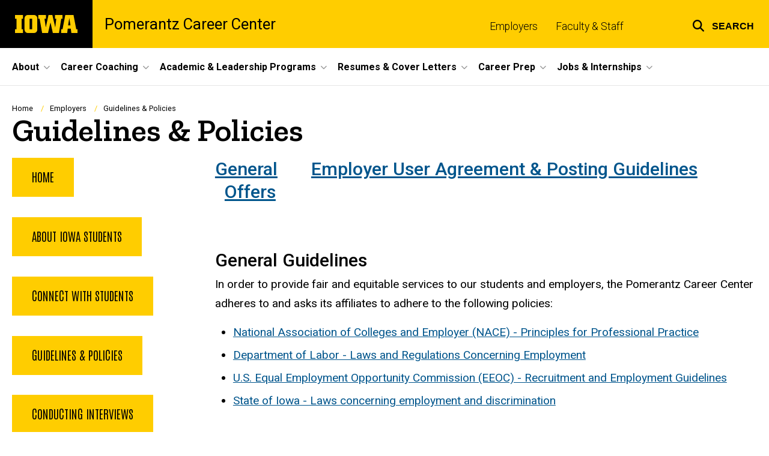

--- FILE ---
content_type: text/html; charset=UTF-8
request_url: https://careers.uiowa.edu/employers/guidelines-policies
body_size: 25290
content:

<!DOCTYPE html>
<html lang="en" dir="ltr" prefix="og: https://ogp.me/ns#" class="no-js">
  <head>
    <meta charset="utf-8" />
<link rel="preconnect" href="https://fonts.googleapis.com" />
<link rel="preconnect" href="https://fonts.googleapis.com" crossorigin="anonymous" />
<noscript><style>form.antibot * :not(.antibot-message) { display: none !important; }</style>
</noscript><script async src="https://www.googletagmanager.com/gtag/js?id=G-S87Q7LL4C6"></script>
<script>window.dataLayer = window.dataLayer || [];function gtag(){dataLayer.push(arguments)};gtag("js", new Date());gtag("set", "developer_id.dMDhkMT", true);gtag("config", "G-S87Q7LL4C6", {"groups":"default","page_placeholder":"PLACEHOLDER_page_location","allow_ad_personalization_signals":false});</script>
<meta name="description" content="Review recruiting policies and posting guidelines for employers partnering with the University of Iowa." />
<meta name="robots" content="index, follow" />
<link rel="canonical" href="https://careers.uiowa.edu/employers/guidelines-policies" />
<link rel="shortlink" href="https://careers.uiowa.edu/node/1271" />
<meta name="referrer" content="no-referrer-when-downgrade" />
<link rel="icon" href="/profiles/custom/sitenow/assets/favicon.ico" />
<link rel="mask-icon" href="/profiles/custom/sitenow/assets/safari-pinned-tab.svg" />
<link rel="icon" sizes="16x16" href="/profiles/custom/sitenow/assets/favicon-16x16.png" />
<link rel="icon" sizes="32x32" href="/profiles/custom/sitenow/assets/favicon-32x32.png" />
<link rel="icon" sizes="96x96" href="/profiles/custom/sitenow/assets/favicon-96x96.png" />
<link rel="icon" sizes="192x192" href="/profiles/custom/sitenow/assets/android-chrome-192x192.png" />
<link rel="apple-touch-icon" href="/profiles/custom/sitenow/assets/apple-touch-icon-60x60.png" />
<link rel="apple-touch-icon" sizes="72x72" href="/profiles/custom/sitenow/assets/apple-touch-icon-72x72.png" />
<link rel="apple-touch-icon" sizes="76x76" href="/profiles/custom/sitenow/assets/apple-touch-icon-76x76.png" />
<link rel="apple-touch-icon" sizes="114x114" href="/profiles/custom/sitenow/assets/apple-touch-icon-114x114.png" />
<link rel="apple-touch-icon" sizes="120x120" href="/profiles/custom/sitenow/assets/apple-touch-icon-120x120.png" />
<link rel="apple-touch-icon" sizes="144x144" href="/profiles/custom/sitenow/assets/apple-touch-icon-144x144.png" />
<link rel="apple-touch-icon" sizes="152x152" href="/profiles/custom/sitenow/assets/apple-touch-icon-152x152.png" />
<link rel="apple-touch-icon" sizes="180x180" href="/profiles/custom/sitenow/assets/apple-touch-icon-180x180.png" />
<link rel="apple-touch-icon-precomposed" sizes="180x180" href="/profiles/custom/sitenow/assets/apple-touch-icon-precomposed.png" />
<meta property="og:site_name" content="Pomerantz Career Center - The University of Iowa" />
<meta property="og:url" content="https://careers.uiowa.edu/employers/guidelines-policies" />
<meta property="og:title" content="Guidelines &amp; Policies" />
<meta property="og:description" content="Review recruiting policies and posting guidelines for employers partnering with the University of Iowa." />
<meta name="twitter:card" content="summary_large_image" />
<meta name="twitter:description" content="Review recruiting policies and posting guidelines for employers partnering with the University of Iowa." />
<meta name="twitter:title" content="Guidelines &amp; Policies" />
<meta name="theme-color" content="#000000" />
<link rel="manifest" href="/profiles/custom/sitenow/assets/site.webmanifest" crossorigin="use-credentials" />
<meta name="apple-mobile-web-app-status-bar-style" content="black" />
<meta http-equiv="x-ua-compatible" content="IE=edge" /><script type="text/javascript">(window.NREUM||(NREUM={})).init={ajax:{deny_list:["bam.nr-data.net"]},feature_flags:["soft_nav"]};(window.NREUM||(NREUM={})).loader_config={licenseKey:"402a1762a7",applicationID:"493818079",browserID:"532013054"};;/*! For license information please see nr-loader-rum-1.308.0.min.js.LICENSE.txt */
(()=>{var e,t,r={163:(e,t,r)=>{"use strict";r.d(t,{j:()=>E});var n=r(384),i=r(1741);var a=r(2555);r(860).K7.genericEvents;const s="experimental.resources",o="register",c=e=>{if(!e||"string"!=typeof e)return!1;try{document.createDocumentFragment().querySelector(e)}catch{return!1}return!0};var d=r(2614),u=r(944),l=r(8122);const f="[data-nr-mask]",g=e=>(0,l.a)(e,(()=>{const e={feature_flags:[],experimental:{allow_registered_children:!1,resources:!1},mask_selector:"*",block_selector:"[data-nr-block]",mask_input_options:{color:!1,date:!1,"datetime-local":!1,email:!1,month:!1,number:!1,range:!1,search:!1,tel:!1,text:!1,time:!1,url:!1,week:!1,textarea:!1,select:!1,password:!0}};return{ajax:{deny_list:void 0,block_internal:!0,enabled:!0,autoStart:!0},api:{get allow_registered_children(){return e.feature_flags.includes(o)||e.experimental.allow_registered_children},set allow_registered_children(t){e.experimental.allow_registered_children=t},duplicate_registered_data:!1},browser_consent_mode:{enabled:!1},distributed_tracing:{enabled:void 0,exclude_newrelic_header:void 0,cors_use_newrelic_header:void 0,cors_use_tracecontext_headers:void 0,allowed_origins:void 0},get feature_flags(){return e.feature_flags},set feature_flags(t){e.feature_flags=t},generic_events:{enabled:!0,autoStart:!0},harvest:{interval:30},jserrors:{enabled:!0,autoStart:!0},logging:{enabled:!0,autoStart:!0},metrics:{enabled:!0,autoStart:!0},obfuscate:void 0,page_action:{enabled:!0},page_view_event:{enabled:!0,autoStart:!0},page_view_timing:{enabled:!0,autoStart:!0},performance:{capture_marks:!1,capture_measures:!1,capture_detail:!0,resources:{get enabled(){return e.feature_flags.includes(s)||e.experimental.resources},set enabled(t){e.experimental.resources=t},asset_types:[],first_party_domains:[],ignore_newrelic:!0}},privacy:{cookies_enabled:!0},proxy:{assets:void 0,beacon:void 0},session:{expiresMs:d.wk,inactiveMs:d.BB},session_replay:{autoStart:!0,enabled:!1,preload:!1,sampling_rate:10,error_sampling_rate:100,collect_fonts:!1,inline_images:!1,fix_stylesheets:!0,mask_all_inputs:!0,get mask_text_selector(){return e.mask_selector},set mask_text_selector(t){c(t)?e.mask_selector="".concat(t,",").concat(f):""===t||null===t?e.mask_selector=f:(0,u.R)(5,t)},get block_class(){return"nr-block"},get ignore_class(){return"nr-ignore"},get mask_text_class(){return"nr-mask"},get block_selector(){return e.block_selector},set block_selector(t){c(t)?e.block_selector+=",".concat(t):""!==t&&(0,u.R)(6,t)},get mask_input_options(){return e.mask_input_options},set mask_input_options(t){t&&"object"==typeof t?e.mask_input_options={...t,password:!0}:(0,u.R)(7,t)}},session_trace:{enabled:!0,autoStart:!0},soft_navigations:{enabled:!0,autoStart:!0},spa:{enabled:!0,autoStart:!0},ssl:void 0,user_actions:{enabled:!0,elementAttributes:["id","className","tagName","type"]}}})());var p=r(6154),m=r(9324);let h=0;const v={buildEnv:m.F3,distMethod:m.Xs,version:m.xv,originTime:p.WN},b={consented:!1},y={appMetadata:{},get consented(){return this.session?.state?.consent||b.consented},set consented(e){b.consented=e},customTransaction:void 0,denyList:void 0,disabled:!1,harvester:void 0,isolatedBacklog:!1,isRecording:!1,loaderType:void 0,maxBytes:3e4,obfuscator:void 0,onerror:void 0,ptid:void 0,releaseIds:{},session:void 0,timeKeeper:void 0,registeredEntities:[],jsAttributesMetadata:{bytes:0},get harvestCount(){return++h}},_=e=>{const t=(0,l.a)(e,y),r=Object.keys(v).reduce((e,t)=>(e[t]={value:v[t],writable:!1,configurable:!0,enumerable:!0},e),{});return Object.defineProperties(t,r)};var w=r(5701);const x=e=>{const t=e.startsWith("http");e+="/",r.p=t?e:"https://"+e};var R=r(7836),k=r(3241);const A={accountID:void 0,trustKey:void 0,agentID:void 0,licenseKey:void 0,applicationID:void 0,xpid:void 0},S=e=>(0,l.a)(e,A),T=new Set;function E(e,t={},r,s){let{init:o,info:c,loader_config:d,runtime:u={},exposed:l=!0}=t;if(!c){const e=(0,n.pV)();o=e.init,c=e.info,d=e.loader_config}e.init=g(o||{}),e.loader_config=S(d||{}),c.jsAttributes??={},p.bv&&(c.jsAttributes.isWorker=!0),e.info=(0,a.D)(c);const f=e.init,m=[c.beacon,c.errorBeacon];T.has(e.agentIdentifier)||(f.proxy.assets&&(x(f.proxy.assets),m.push(f.proxy.assets)),f.proxy.beacon&&m.push(f.proxy.beacon),e.beacons=[...m],function(e){const t=(0,n.pV)();Object.getOwnPropertyNames(i.W.prototype).forEach(r=>{const n=i.W.prototype[r];if("function"!=typeof n||"constructor"===n)return;let a=t[r];e[r]&&!1!==e.exposed&&"micro-agent"!==e.runtime?.loaderType&&(t[r]=(...t)=>{const n=e[r](...t);return a?a(...t):n})})}(e),(0,n.US)("activatedFeatures",w.B)),u.denyList=[...f.ajax.deny_list||[],...f.ajax.block_internal?m:[]],u.ptid=e.agentIdentifier,u.loaderType=r,e.runtime=_(u),T.has(e.agentIdentifier)||(e.ee=R.ee.get(e.agentIdentifier),e.exposed=l,(0,k.W)({agentIdentifier:e.agentIdentifier,drained:!!w.B?.[e.agentIdentifier],type:"lifecycle",name:"initialize",feature:void 0,data:e.config})),T.add(e.agentIdentifier)}},384:(e,t,r)=>{"use strict";r.d(t,{NT:()=>s,US:()=>u,Zm:()=>o,bQ:()=>d,dV:()=>c,pV:()=>l});var n=r(6154),i=r(1863),a=r(1910);const s={beacon:"bam.nr-data.net",errorBeacon:"bam.nr-data.net"};function o(){return n.gm.NREUM||(n.gm.NREUM={}),void 0===n.gm.newrelic&&(n.gm.newrelic=n.gm.NREUM),n.gm.NREUM}function c(){let e=o();return e.o||(e.o={ST:n.gm.setTimeout,SI:n.gm.setImmediate||n.gm.setInterval,CT:n.gm.clearTimeout,XHR:n.gm.XMLHttpRequest,REQ:n.gm.Request,EV:n.gm.Event,PR:n.gm.Promise,MO:n.gm.MutationObserver,FETCH:n.gm.fetch,WS:n.gm.WebSocket},(0,a.i)(...Object.values(e.o))),e}function d(e,t){let r=o();r.initializedAgents??={},t.initializedAt={ms:(0,i.t)(),date:new Date},r.initializedAgents[e]=t}function u(e,t){o()[e]=t}function l(){return function(){let e=o();const t=e.info||{};e.info={beacon:s.beacon,errorBeacon:s.errorBeacon,...t}}(),function(){let e=o();const t=e.init||{};e.init={...t}}(),c(),function(){let e=o();const t=e.loader_config||{};e.loader_config={...t}}(),o()}},782:(e,t,r)=>{"use strict";r.d(t,{T:()=>n});const n=r(860).K7.pageViewTiming},860:(e,t,r)=>{"use strict";r.d(t,{$J:()=>u,K7:()=>c,P3:()=>d,XX:()=>i,Yy:()=>o,df:()=>a,qY:()=>n,v4:()=>s});const n="events",i="jserrors",a="browser/blobs",s="rum",o="browser/logs",c={ajax:"ajax",genericEvents:"generic_events",jserrors:i,logging:"logging",metrics:"metrics",pageAction:"page_action",pageViewEvent:"page_view_event",pageViewTiming:"page_view_timing",sessionReplay:"session_replay",sessionTrace:"session_trace",softNav:"soft_navigations",spa:"spa"},d={[c.pageViewEvent]:1,[c.pageViewTiming]:2,[c.metrics]:3,[c.jserrors]:4,[c.spa]:5,[c.ajax]:6,[c.sessionTrace]:7,[c.softNav]:8,[c.sessionReplay]:9,[c.logging]:10,[c.genericEvents]:11},u={[c.pageViewEvent]:s,[c.pageViewTiming]:n,[c.ajax]:n,[c.spa]:n,[c.softNav]:n,[c.metrics]:i,[c.jserrors]:i,[c.sessionTrace]:a,[c.sessionReplay]:a,[c.logging]:o,[c.genericEvents]:"ins"}},944:(e,t,r)=>{"use strict";r.d(t,{R:()=>i});var n=r(3241);function i(e,t){"function"==typeof console.debug&&(console.debug("New Relic Warning: https://github.com/newrelic/newrelic-browser-agent/blob/main/docs/warning-codes.md#".concat(e),t),(0,n.W)({agentIdentifier:null,drained:null,type:"data",name:"warn",feature:"warn",data:{code:e,secondary:t}}))}},1687:(e,t,r)=>{"use strict";r.d(t,{Ak:()=>d,Ze:()=>f,x3:()=>u});var n=r(3241),i=r(7836),a=r(3606),s=r(860),o=r(2646);const c={};function d(e,t){const r={staged:!1,priority:s.P3[t]||0};l(e),c[e].get(t)||c[e].set(t,r)}function u(e,t){e&&c[e]&&(c[e].get(t)&&c[e].delete(t),p(e,t,!1),c[e].size&&g(e))}function l(e){if(!e)throw new Error("agentIdentifier required");c[e]||(c[e]=new Map)}function f(e="",t="feature",r=!1){if(l(e),!e||!c[e].get(t)||r)return p(e,t);c[e].get(t).staged=!0,g(e)}function g(e){const t=Array.from(c[e]);t.every(([e,t])=>t.staged)&&(t.sort((e,t)=>e[1].priority-t[1].priority),t.forEach(([t])=>{c[e].delete(t),p(e,t)}))}function p(e,t,r=!0){const s=e?i.ee.get(e):i.ee,c=a.i.handlers;if(!s.aborted&&s.backlog&&c){if((0,n.W)({agentIdentifier:e,type:"lifecycle",name:"drain",feature:t}),r){const e=s.backlog[t],r=c[t];if(r){for(let t=0;e&&t<e.length;++t)m(e[t],r);Object.entries(r).forEach(([e,t])=>{Object.values(t||{}).forEach(t=>{t[0]?.on&&t[0]?.context()instanceof o.y&&t[0].on(e,t[1])})})}}s.isolatedBacklog||delete c[t],s.backlog[t]=null,s.emit("drain-"+t,[])}}function m(e,t){var r=e[1];Object.values(t[r]||{}).forEach(t=>{var r=e[0];if(t[0]===r){var n=t[1],i=e[3],a=e[2];n.apply(i,a)}})}},1738:(e,t,r)=>{"use strict";r.d(t,{U:()=>g,Y:()=>f});var n=r(3241),i=r(9908),a=r(1863),s=r(944),o=r(5701),c=r(3969),d=r(8362),u=r(860),l=r(4261);function f(e,t,r,a){const f=a||r;!f||f[e]&&f[e]!==d.d.prototype[e]||(f[e]=function(){(0,i.p)(c.xV,["API/"+e+"/called"],void 0,u.K7.metrics,r.ee),(0,n.W)({agentIdentifier:r.agentIdentifier,drained:!!o.B?.[r.agentIdentifier],type:"data",name:"api",feature:l.Pl+e,data:{}});try{return t.apply(this,arguments)}catch(e){(0,s.R)(23,e)}})}function g(e,t,r,n,s){const o=e.info;null===r?delete o.jsAttributes[t]:o.jsAttributes[t]=r,(s||null===r)&&(0,i.p)(l.Pl+n,[(0,a.t)(),t,r],void 0,"session",e.ee)}},1741:(e,t,r)=>{"use strict";r.d(t,{W:()=>a});var n=r(944),i=r(4261);class a{#e(e,...t){if(this[e]!==a.prototype[e])return this[e](...t);(0,n.R)(35,e)}addPageAction(e,t){return this.#e(i.hG,e,t)}register(e){return this.#e(i.eY,e)}recordCustomEvent(e,t){return this.#e(i.fF,e,t)}setPageViewName(e,t){return this.#e(i.Fw,e,t)}setCustomAttribute(e,t,r){return this.#e(i.cD,e,t,r)}noticeError(e,t){return this.#e(i.o5,e,t)}setUserId(e,t=!1){return this.#e(i.Dl,e,t)}setApplicationVersion(e){return this.#e(i.nb,e)}setErrorHandler(e){return this.#e(i.bt,e)}addRelease(e,t){return this.#e(i.k6,e,t)}log(e,t){return this.#e(i.$9,e,t)}start(){return this.#e(i.d3)}finished(e){return this.#e(i.BL,e)}recordReplay(){return this.#e(i.CH)}pauseReplay(){return this.#e(i.Tb)}addToTrace(e){return this.#e(i.U2,e)}setCurrentRouteName(e){return this.#e(i.PA,e)}interaction(e){return this.#e(i.dT,e)}wrapLogger(e,t,r){return this.#e(i.Wb,e,t,r)}measure(e,t){return this.#e(i.V1,e,t)}consent(e){return this.#e(i.Pv,e)}}},1863:(e,t,r)=>{"use strict";function n(){return Math.floor(performance.now())}r.d(t,{t:()=>n})},1910:(e,t,r)=>{"use strict";r.d(t,{i:()=>a});var n=r(944);const i=new Map;function a(...e){return e.every(e=>{if(i.has(e))return i.get(e);const t="function"==typeof e?e.toString():"",r=t.includes("[native code]"),a=t.includes("nrWrapper");return r||a||(0,n.R)(64,e?.name||t),i.set(e,r),r})}},2555:(e,t,r)=>{"use strict";r.d(t,{D:()=>o,f:()=>s});var n=r(384),i=r(8122);const a={beacon:n.NT.beacon,errorBeacon:n.NT.errorBeacon,licenseKey:void 0,applicationID:void 0,sa:void 0,queueTime:void 0,applicationTime:void 0,ttGuid:void 0,user:void 0,account:void 0,product:void 0,extra:void 0,jsAttributes:{},userAttributes:void 0,atts:void 0,transactionName:void 0,tNamePlain:void 0};function s(e){try{return!!e.licenseKey&&!!e.errorBeacon&&!!e.applicationID}catch(e){return!1}}const o=e=>(0,i.a)(e,a)},2614:(e,t,r)=>{"use strict";r.d(t,{BB:()=>s,H3:()=>n,g:()=>d,iL:()=>c,tS:()=>o,uh:()=>i,wk:()=>a});const n="NRBA",i="SESSION",a=144e5,s=18e5,o={STARTED:"session-started",PAUSE:"session-pause",RESET:"session-reset",RESUME:"session-resume",UPDATE:"session-update"},c={SAME_TAB:"same-tab",CROSS_TAB:"cross-tab"},d={OFF:0,FULL:1,ERROR:2}},2646:(e,t,r)=>{"use strict";r.d(t,{y:()=>n});class n{constructor(e){this.contextId=e}}},2843:(e,t,r)=>{"use strict";r.d(t,{G:()=>a,u:()=>i});var n=r(3878);function i(e,t=!1,r,i){(0,n.DD)("visibilitychange",function(){if(t)return void("hidden"===document.visibilityState&&e());e(document.visibilityState)},r,i)}function a(e,t,r){(0,n.sp)("pagehide",e,t,r)}},3241:(e,t,r)=>{"use strict";r.d(t,{W:()=>a});var n=r(6154);const i="newrelic";function a(e={}){try{n.gm.dispatchEvent(new CustomEvent(i,{detail:e}))}catch(e){}}},3606:(e,t,r)=>{"use strict";r.d(t,{i:()=>a});var n=r(9908);a.on=s;var i=a.handlers={};function a(e,t,r,a){s(a||n.d,i,e,t,r)}function s(e,t,r,i,a){a||(a="feature"),e||(e=n.d);var s=t[a]=t[a]||{};(s[r]=s[r]||[]).push([e,i])}},3878:(e,t,r)=>{"use strict";function n(e,t){return{capture:e,passive:!1,signal:t}}function i(e,t,r=!1,i){window.addEventListener(e,t,n(r,i))}function a(e,t,r=!1,i){document.addEventListener(e,t,n(r,i))}r.d(t,{DD:()=>a,jT:()=>n,sp:()=>i})},3969:(e,t,r)=>{"use strict";r.d(t,{TZ:()=>n,XG:()=>o,rs:()=>i,xV:()=>s,z_:()=>a});const n=r(860).K7.metrics,i="sm",a="cm",s="storeSupportabilityMetrics",o="storeEventMetrics"},4234:(e,t,r)=>{"use strict";r.d(t,{W:()=>a});var n=r(7836),i=r(1687);class a{constructor(e,t){this.agentIdentifier=e,this.ee=n.ee.get(e),this.featureName=t,this.blocked=!1}deregisterDrain(){(0,i.x3)(this.agentIdentifier,this.featureName)}}},4261:(e,t,r)=>{"use strict";r.d(t,{$9:()=>d,BL:()=>o,CH:()=>g,Dl:()=>_,Fw:()=>y,PA:()=>h,Pl:()=>n,Pv:()=>k,Tb:()=>l,U2:()=>a,V1:()=>R,Wb:()=>x,bt:()=>b,cD:()=>v,d3:()=>w,dT:()=>c,eY:()=>p,fF:()=>f,hG:()=>i,k6:()=>s,nb:()=>m,o5:()=>u});const n="api-",i="addPageAction",a="addToTrace",s="addRelease",o="finished",c="interaction",d="log",u="noticeError",l="pauseReplay",f="recordCustomEvent",g="recordReplay",p="register",m="setApplicationVersion",h="setCurrentRouteName",v="setCustomAttribute",b="setErrorHandler",y="setPageViewName",_="setUserId",w="start",x="wrapLogger",R="measure",k="consent"},5289:(e,t,r)=>{"use strict";r.d(t,{GG:()=>s,Qr:()=>c,sB:()=>o});var n=r(3878),i=r(6389);function a(){return"undefined"==typeof document||"complete"===document.readyState}function s(e,t){if(a())return e();const r=(0,i.J)(e),s=setInterval(()=>{a()&&(clearInterval(s),r())},500);(0,n.sp)("load",r,t)}function o(e){if(a())return e();(0,n.DD)("DOMContentLoaded",e)}function c(e){if(a())return e();(0,n.sp)("popstate",e)}},5607:(e,t,r)=>{"use strict";r.d(t,{W:()=>n});const n=(0,r(9566).bz)()},5701:(e,t,r)=>{"use strict";r.d(t,{B:()=>a,t:()=>s});var n=r(3241);const i=new Set,a={};function s(e,t){const r=t.agentIdentifier;a[r]??={},e&&"object"==typeof e&&(i.has(r)||(t.ee.emit("rumresp",[e]),a[r]=e,i.add(r),(0,n.W)({agentIdentifier:r,loaded:!0,drained:!0,type:"lifecycle",name:"load",feature:void 0,data:e})))}},6154:(e,t,r)=>{"use strict";r.d(t,{OF:()=>c,RI:()=>i,WN:()=>u,bv:()=>a,eN:()=>l,gm:()=>s,mw:()=>o,sb:()=>d});var n=r(1863);const i="undefined"!=typeof window&&!!window.document,a="undefined"!=typeof WorkerGlobalScope&&("undefined"!=typeof self&&self instanceof WorkerGlobalScope&&self.navigator instanceof WorkerNavigator||"undefined"!=typeof globalThis&&globalThis instanceof WorkerGlobalScope&&globalThis.navigator instanceof WorkerNavigator),s=i?window:"undefined"!=typeof WorkerGlobalScope&&("undefined"!=typeof self&&self instanceof WorkerGlobalScope&&self||"undefined"!=typeof globalThis&&globalThis instanceof WorkerGlobalScope&&globalThis),o=Boolean("hidden"===s?.document?.visibilityState),c=/iPad|iPhone|iPod/.test(s.navigator?.userAgent),d=c&&"undefined"==typeof SharedWorker,u=((()=>{const e=s.navigator?.userAgent?.match(/Firefox[/\s](\d+\.\d+)/);Array.isArray(e)&&e.length>=2&&e[1]})(),Date.now()-(0,n.t)()),l=()=>"undefined"!=typeof PerformanceNavigationTiming&&s?.performance?.getEntriesByType("navigation")?.[0]?.responseStart},6389:(e,t,r)=>{"use strict";function n(e,t=500,r={}){const n=r?.leading||!1;let i;return(...r)=>{n&&void 0===i&&(e.apply(this,r),i=setTimeout(()=>{i=clearTimeout(i)},t)),n||(clearTimeout(i),i=setTimeout(()=>{e.apply(this,r)},t))}}function i(e){let t=!1;return(...r)=>{t||(t=!0,e.apply(this,r))}}r.d(t,{J:()=>i,s:()=>n})},6630:(e,t,r)=>{"use strict";r.d(t,{T:()=>n});const n=r(860).K7.pageViewEvent},7699:(e,t,r)=>{"use strict";r.d(t,{It:()=>a,KC:()=>o,No:()=>i,qh:()=>s});var n=r(860);const i=16e3,a=1e6,s="SESSION_ERROR",o={[n.K7.logging]:!0,[n.K7.genericEvents]:!1,[n.K7.jserrors]:!1,[n.K7.ajax]:!1}},7836:(e,t,r)=>{"use strict";r.d(t,{P:()=>o,ee:()=>c});var n=r(384),i=r(8990),a=r(2646),s=r(5607);const o="nr@context:".concat(s.W),c=function e(t,r){var n={},s={},u={},l=!1;try{l=16===r.length&&d.initializedAgents?.[r]?.runtime.isolatedBacklog}catch(e){}var f={on:p,addEventListener:p,removeEventListener:function(e,t){var r=n[e];if(!r)return;for(var i=0;i<r.length;i++)r[i]===t&&r.splice(i,1)},emit:function(e,r,n,i,a){!1!==a&&(a=!0);if(c.aborted&&!i)return;t&&a&&t.emit(e,r,n);var o=g(n);m(e).forEach(e=>{e.apply(o,r)});var d=v()[s[e]];d&&d.push([f,e,r,o]);return o},get:h,listeners:m,context:g,buffer:function(e,t){const r=v();if(t=t||"feature",f.aborted)return;Object.entries(e||{}).forEach(([e,n])=>{s[n]=t,t in r||(r[t]=[])})},abort:function(){f._aborted=!0,Object.keys(f.backlog).forEach(e=>{delete f.backlog[e]})},isBuffering:function(e){return!!v()[s[e]]},debugId:r,backlog:l?{}:t&&"object"==typeof t.backlog?t.backlog:{},isolatedBacklog:l};return Object.defineProperty(f,"aborted",{get:()=>{let e=f._aborted||!1;return e||(t&&(e=t.aborted),e)}}),f;function g(e){return e&&e instanceof a.y?e:e?(0,i.I)(e,o,()=>new a.y(o)):new a.y(o)}function p(e,t){n[e]=m(e).concat(t)}function m(e){return n[e]||[]}function h(t){return u[t]=u[t]||e(f,t)}function v(){return f.backlog}}(void 0,"globalEE"),d=(0,n.Zm)();d.ee||(d.ee=c)},8122:(e,t,r)=>{"use strict";r.d(t,{a:()=>i});var n=r(944);function i(e,t){try{if(!e||"object"!=typeof e)return(0,n.R)(3);if(!t||"object"!=typeof t)return(0,n.R)(4);const r=Object.create(Object.getPrototypeOf(t),Object.getOwnPropertyDescriptors(t)),a=0===Object.keys(r).length?e:r;for(let s in a)if(void 0!==e[s])try{if(null===e[s]){r[s]=null;continue}Array.isArray(e[s])&&Array.isArray(t[s])?r[s]=Array.from(new Set([...e[s],...t[s]])):"object"==typeof e[s]&&"object"==typeof t[s]?r[s]=i(e[s],t[s]):r[s]=e[s]}catch(e){r[s]||(0,n.R)(1,e)}return r}catch(e){(0,n.R)(2,e)}}},8362:(e,t,r)=>{"use strict";r.d(t,{d:()=>a});var n=r(9566),i=r(1741);class a extends i.W{agentIdentifier=(0,n.LA)(16)}},8374:(e,t,r)=>{r.nc=(()=>{try{return document?.currentScript?.nonce}catch(e){}return""})()},8990:(e,t,r)=>{"use strict";r.d(t,{I:()=>i});var n=Object.prototype.hasOwnProperty;function i(e,t,r){if(n.call(e,t))return e[t];var i=r();if(Object.defineProperty&&Object.keys)try{return Object.defineProperty(e,t,{value:i,writable:!0,enumerable:!1}),i}catch(e){}return e[t]=i,i}},9324:(e,t,r)=>{"use strict";r.d(t,{F3:()=>i,Xs:()=>a,xv:()=>n});const n="1.308.0",i="PROD",a="CDN"},9566:(e,t,r)=>{"use strict";r.d(t,{LA:()=>o,bz:()=>s});var n=r(6154);const i="xxxxxxxx-xxxx-4xxx-yxxx-xxxxxxxxxxxx";function a(e,t){return e?15&e[t]:16*Math.random()|0}function s(){const e=n.gm?.crypto||n.gm?.msCrypto;let t,r=0;return e&&e.getRandomValues&&(t=e.getRandomValues(new Uint8Array(30))),i.split("").map(e=>"x"===e?a(t,r++).toString(16):"y"===e?(3&a()|8).toString(16):e).join("")}function o(e){const t=n.gm?.crypto||n.gm?.msCrypto;let r,i=0;t&&t.getRandomValues&&(r=t.getRandomValues(new Uint8Array(e)));const s=[];for(var o=0;o<e;o++)s.push(a(r,i++).toString(16));return s.join("")}},9908:(e,t,r)=>{"use strict";r.d(t,{d:()=>n,p:()=>i});var n=r(7836).ee.get("handle");function i(e,t,r,i,a){a?(a.buffer([e],i),a.emit(e,t,r)):(n.buffer([e],i),n.emit(e,t,r))}}},n={};function i(e){var t=n[e];if(void 0!==t)return t.exports;var a=n[e]={exports:{}};return r[e](a,a.exports,i),a.exports}i.m=r,i.d=(e,t)=>{for(var r in t)i.o(t,r)&&!i.o(e,r)&&Object.defineProperty(e,r,{enumerable:!0,get:t[r]})},i.f={},i.e=e=>Promise.all(Object.keys(i.f).reduce((t,r)=>(i.f[r](e,t),t),[])),i.u=e=>"nr-rum-1.308.0.min.js",i.o=(e,t)=>Object.prototype.hasOwnProperty.call(e,t),e={},t="NRBA-1.308.0.PROD:",i.l=(r,n,a,s)=>{if(e[r])e[r].push(n);else{var o,c;if(void 0!==a)for(var d=document.getElementsByTagName("script"),u=0;u<d.length;u++){var l=d[u];if(l.getAttribute("src")==r||l.getAttribute("data-webpack")==t+a){o=l;break}}if(!o){c=!0;var f={296:"sha512-+MIMDsOcckGXa1EdWHqFNv7P+JUkd5kQwCBr3KE6uCvnsBNUrdSt4a/3/L4j4TxtnaMNjHpza2/erNQbpacJQA=="};(o=document.createElement("script")).charset="utf-8",i.nc&&o.setAttribute("nonce",i.nc),o.setAttribute("data-webpack",t+a),o.src=r,0!==o.src.indexOf(window.location.origin+"/")&&(o.crossOrigin="anonymous"),f[s]&&(o.integrity=f[s])}e[r]=[n];var g=(t,n)=>{o.onerror=o.onload=null,clearTimeout(p);var i=e[r];if(delete e[r],o.parentNode&&o.parentNode.removeChild(o),i&&i.forEach(e=>e(n)),t)return t(n)},p=setTimeout(g.bind(null,void 0,{type:"timeout",target:o}),12e4);o.onerror=g.bind(null,o.onerror),o.onload=g.bind(null,o.onload),c&&document.head.appendChild(o)}},i.r=e=>{"undefined"!=typeof Symbol&&Symbol.toStringTag&&Object.defineProperty(e,Symbol.toStringTag,{value:"Module"}),Object.defineProperty(e,"__esModule",{value:!0})},i.p="https://js-agent.newrelic.com/",(()=>{var e={374:0,840:0};i.f.j=(t,r)=>{var n=i.o(e,t)?e[t]:void 0;if(0!==n)if(n)r.push(n[2]);else{var a=new Promise((r,i)=>n=e[t]=[r,i]);r.push(n[2]=a);var s=i.p+i.u(t),o=new Error;i.l(s,r=>{if(i.o(e,t)&&(0!==(n=e[t])&&(e[t]=void 0),n)){var a=r&&("load"===r.type?"missing":r.type),s=r&&r.target&&r.target.src;o.message="Loading chunk "+t+" failed: ("+a+": "+s+")",o.name="ChunkLoadError",o.type=a,o.request=s,n[1](o)}},"chunk-"+t,t)}};var t=(t,r)=>{var n,a,[s,o,c]=r,d=0;if(s.some(t=>0!==e[t])){for(n in o)i.o(o,n)&&(i.m[n]=o[n]);if(c)c(i)}for(t&&t(r);d<s.length;d++)a=s[d],i.o(e,a)&&e[a]&&e[a][0](),e[a]=0},r=self["webpackChunk:NRBA-1.308.0.PROD"]=self["webpackChunk:NRBA-1.308.0.PROD"]||[];r.forEach(t.bind(null,0)),r.push=t.bind(null,r.push.bind(r))})(),(()=>{"use strict";i(8374);var e=i(8362),t=i(860);const r=Object.values(t.K7);var n=i(163);var a=i(9908),s=i(1863),o=i(4261),c=i(1738);var d=i(1687),u=i(4234),l=i(5289),f=i(6154),g=i(944),p=i(384);const m=e=>f.RI&&!0===e?.privacy.cookies_enabled;function h(e){return!!(0,p.dV)().o.MO&&m(e)&&!0===e?.session_trace.enabled}var v=i(6389),b=i(7699);class y extends u.W{constructor(e,t){super(e.agentIdentifier,t),this.agentRef=e,this.abortHandler=void 0,this.featAggregate=void 0,this.loadedSuccessfully=void 0,this.onAggregateImported=new Promise(e=>{this.loadedSuccessfully=e}),this.deferred=Promise.resolve(),!1===e.init[this.featureName].autoStart?this.deferred=new Promise((t,r)=>{this.ee.on("manual-start-all",(0,v.J)(()=>{(0,d.Ak)(e.agentIdentifier,this.featureName),t()}))}):(0,d.Ak)(e.agentIdentifier,t)}importAggregator(e,t,r={}){if(this.featAggregate)return;const n=async()=>{let n;await this.deferred;try{if(m(e.init)){const{setupAgentSession:t}=await i.e(296).then(i.bind(i,3305));n=t(e)}}catch(e){(0,g.R)(20,e),this.ee.emit("internal-error",[e]),(0,a.p)(b.qh,[e],void 0,this.featureName,this.ee)}try{if(!this.#t(this.featureName,n,e.init))return(0,d.Ze)(this.agentIdentifier,this.featureName),void this.loadedSuccessfully(!1);const{Aggregate:i}=await t();this.featAggregate=new i(e,r),e.runtime.harvester.initializedAggregates.push(this.featAggregate),this.loadedSuccessfully(!0)}catch(e){(0,g.R)(34,e),this.abortHandler?.(),(0,d.Ze)(this.agentIdentifier,this.featureName,!0),this.loadedSuccessfully(!1),this.ee&&this.ee.abort()}};f.RI?(0,l.GG)(()=>n(),!0):n()}#t(e,r,n){if(this.blocked)return!1;switch(e){case t.K7.sessionReplay:return h(n)&&!!r;case t.K7.sessionTrace:return!!r;default:return!0}}}var _=i(6630),w=i(2614),x=i(3241);class R extends y{static featureName=_.T;constructor(e){var t;super(e,_.T),this.setupInspectionEvents(e.agentIdentifier),t=e,(0,c.Y)(o.Fw,function(e,r){"string"==typeof e&&("/"!==e.charAt(0)&&(e="/"+e),t.runtime.customTransaction=(r||"http://custom.transaction")+e,(0,a.p)(o.Pl+o.Fw,[(0,s.t)()],void 0,void 0,t.ee))},t),this.importAggregator(e,()=>i.e(296).then(i.bind(i,3943)))}setupInspectionEvents(e){const t=(t,r)=>{t&&(0,x.W)({agentIdentifier:e,timeStamp:t.timeStamp,loaded:"complete"===t.target.readyState,type:"window",name:r,data:t.target.location+""})};(0,l.sB)(e=>{t(e,"DOMContentLoaded")}),(0,l.GG)(e=>{t(e,"load")}),(0,l.Qr)(e=>{t(e,"navigate")}),this.ee.on(w.tS.UPDATE,(t,r)=>{(0,x.W)({agentIdentifier:e,type:"lifecycle",name:"session",data:r})})}}class k extends e.d{constructor(e){var t;(super(),f.gm)?(this.features={},(0,p.bQ)(this.agentIdentifier,this),this.desiredFeatures=new Set(e.features||[]),this.desiredFeatures.add(R),(0,n.j)(this,e,e.loaderType||"agent"),t=this,(0,c.Y)(o.cD,function(e,r,n=!1){if("string"==typeof e){if(["string","number","boolean"].includes(typeof r)||null===r)return(0,c.U)(t,e,r,o.cD,n);(0,g.R)(40,typeof r)}else(0,g.R)(39,typeof e)},t),function(e){(0,c.Y)(o.Dl,function(t,r=!1){if("string"!=typeof t&&null!==t)return void(0,g.R)(41,typeof t);const n=e.info.jsAttributes["enduser.id"];r&&null!=n&&n!==t?(0,a.p)(o.Pl+"setUserIdAndResetSession",[t],void 0,"session",e.ee):(0,c.U)(e,"enduser.id",t,o.Dl,!0)},e)}(this),function(e){(0,c.Y)(o.nb,function(t){if("string"==typeof t||null===t)return(0,c.U)(e,"application.version",t,o.nb,!1);(0,g.R)(42,typeof t)},e)}(this),function(e){(0,c.Y)(o.d3,function(){e.ee.emit("manual-start-all")},e)}(this),function(e){(0,c.Y)(o.Pv,function(t=!0){if("boolean"==typeof t){if((0,a.p)(o.Pl+o.Pv,[t],void 0,"session",e.ee),e.runtime.consented=t,t){const t=e.features.page_view_event;t.onAggregateImported.then(e=>{const r=t.featAggregate;e&&!r.sentRum&&r.sendRum()})}}else(0,g.R)(65,typeof t)},e)}(this),this.run()):(0,g.R)(21)}get config(){return{info:this.info,init:this.init,loader_config:this.loader_config,runtime:this.runtime}}get api(){return this}run(){try{const e=function(e){const t={};return r.forEach(r=>{t[r]=!!e[r]?.enabled}),t}(this.init),n=[...this.desiredFeatures];n.sort((e,r)=>t.P3[e.featureName]-t.P3[r.featureName]),n.forEach(r=>{if(!e[r.featureName]&&r.featureName!==t.K7.pageViewEvent)return;if(r.featureName===t.K7.spa)return void(0,g.R)(67);const n=function(e){switch(e){case t.K7.ajax:return[t.K7.jserrors];case t.K7.sessionTrace:return[t.K7.ajax,t.K7.pageViewEvent];case t.K7.sessionReplay:return[t.K7.sessionTrace];case t.K7.pageViewTiming:return[t.K7.pageViewEvent];default:return[]}}(r.featureName).filter(e=>!(e in this.features));n.length>0&&(0,g.R)(36,{targetFeature:r.featureName,missingDependencies:n}),this.features[r.featureName]=new r(this)})}catch(e){(0,g.R)(22,e);for(const e in this.features)this.features[e].abortHandler?.();const t=(0,p.Zm)();delete t.initializedAgents[this.agentIdentifier]?.features,delete this.sharedAggregator;return t.ee.get(this.agentIdentifier).abort(),!1}}}var A=i(2843),S=i(782);class T extends y{static featureName=S.T;constructor(e){super(e,S.T),f.RI&&((0,A.u)(()=>(0,a.p)("docHidden",[(0,s.t)()],void 0,S.T,this.ee),!0),(0,A.G)(()=>(0,a.p)("winPagehide",[(0,s.t)()],void 0,S.T,this.ee)),this.importAggregator(e,()=>i.e(296).then(i.bind(i,2117))))}}var E=i(3969);class I extends y{static featureName=E.TZ;constructor(e){super(e,E.TZ),f.RI&&document.addEventListener("securitypolicyviolation",e=>{(0,a.p)(E.xV,["Generic/CSPViolation/Detected"],void 0,this.featureName,this.ee)}),this.importAggregator(e,()=>i.e(296).then(i.bind(i,9623)))}}new k({features:[R,T,I],loaderType:"lite"})})()})();</script>
<meta name="msapplication-square150x150logo" content="/profiles/custom/sitenow/assets/mstile-150x150.png" />
<meta name="msapplication-tilecolor" content="#000000" />
<meta name="msapplication-tileimage" content="/profiles/custom/sitenow/assets/mstile-150x150.png" />
<meta name="Generator" content="Drupal 10 (https://www.drupal.org)" />
<meta name="MobileOptimized" content="width" />
<meta name="HandheldFriendly" content="true" />
<meta name="viewport" content="width=device-width, initial-scale=1.0" />
<meta name="web-author" content="SiteNow v3 (https://sitenow.uiowa.edu)" />

    <title>Guidelines &amp; Policies | Pomerantz Career Center - The University of Iowa</title>
    <link rel="stylesheet" media="all" href="/sites/careers.uiowa.edu/files/css/css_ImTfk4td_5CJCZ16TaOEs2ttoVfG6qhse4lae2WOFZw.css?delta=0&amp;language=en&amp;theme=uids_base&amp;include=[base64]" />
<link rel="stylesheet" media="all" href="/sites/careers.uiowa.edu/files/css/css_BCdiVYgy0pVaA0SNkw7JwTNDZWb4U5qIrZwUCdmpSvs.css?delta=1&amp;language=en&amp;theme=uids_base&amp;include=[base64]" />
<link rel="stylesheet" media="all" href="https://fonts.googleapis.com/css2?family=Roboto:ital,wght@0,300;0,400;0,500;0,700;0,900;1,400;1,700&amp;display=swap" />
<link rel="stylesheet" media="all" href="https://fonts.googleapis.com/css2?family=Zilla+Slab:wght@400;600;700&amp;display=swap" />
<link rel="stylesheet" media="all" href="https://fonts.googleapis.com/css2?family=Antonio:wght@100;300;700&amp;display=swap" />
<link rel="stylesheet" media="all" href="/sites/careers.uiowa.edu/files/css/css_NmPXxrWMeNiPA9YNmeKCtwPPc3QhZgeMMPpUtYeByVo.css?delta=5&amp;language=en&amp;theme=uids_base&amp;include=[base64]" />
<link rel="stylesheet" media="all" href="/themes/custom/uids_base/assets/css/components/embed.css?t984yk" />
<link rel="stylesheet" media="all" href="/sites/careers.uiowa.edu/files/css/css_rGT_T9bEzHtiz2BTEIudPth9a4uSU0bAeMT1-fs3QCA.css?delta=7&amp;language=en&amp;theme=uids_base&amp;include=[base64]" />
<link rel="stylesheet" media="all" href="/themes/custom/uids_base/assets/css/components/menus/superfish/horizontal-menu.css?t984yk" />
<link rel="stylesheet" media="all" href="/themes/custom/uids_base/assets/css/components/logo.css?t984yk" />
<link rel="stylesheet" media="all" href="/themes/custom/uids_base/assets/css/components/menus/main-menu.css?t984yk" />
<link rel="stylesheet" media="all" href="/themes/custom/uids_base/assets/css/components/menus/superfish/mega-menu.css?t984yk" />
<link rel="stylesheet" media="all" href="/themes/custom/uids_base/assets/css/content/node--type--page.css?t984yk" />
<link rel="stylesheet" media="all" href="/themes/custom/uids_base/assets/css/components/top-scroll.css?t984yk" />
<link rel="stylesheet" media="all" href="/sites/careers.uiowa.edu/files/css/css_ixslwVJuLUSDnRzitYfI4GYE3M0rzwp1Y5s5sqR5Pig.css?delta=14&amp;language=en&amp;theme=uids_base&amp;include=[base64]" />
<link rel="stylesheet" media="print" href="/sites/careers.uiowa.edu/files/css/css_5tLVlDfq4YZKJvLfiTg9TmJRxhedbGAHUuW8UmACA54.css?delta=15&amp;language=en&amp;theme=uids_base&amp;include=[base64]" />
<link rel="stylesheet" media="all" href="/sites/careers.uiowa.edu/files/css/css_ERCQwjRfaqhQ0aFbNt4oPlI4BKVBEv2slVBeqhmmxb0.css?delta=16&amp;language=en&amp;theme=uids_base&amp;include=[base64]" />
<link rel="stylesheet" media="all" href="/themes/custom/uids_base/assets/css/layouts/page--left-sidebar.css?t984yk" />
<link rel="stylesheet" media="all" href="/themes/custom/uids_base/assets/css/components/search-toggle.css?t984yk" />

    <script src="/libraries/fontawesome/js/fontawesome.min.js?v=6.7.2" defer></script>
<script src="/libraries/fontawesome/js/brands.min.js?v=6.7.2" defer></script>
<script src="/libraries/fontawesome/js/regular.min.js?v=6.7.2" defer></script>
<script src="/libraries/fontawesome/js/solid.min.js?v=6.7.2" defer></script>

  </head>
  <body class="layout-page-sidebars-none header-not-sticky top-scroll path-node page-node-type-page inline has-top-links layout-builder-enabled">

<div class="skip-link-region" role="region" aria-label="skip-link">
  <a href="#main-content" class="visually-hidden focusable skip-link" role="link" aria-label="skip to main content">
    Skip to main content
  </a>
</div>



  <div class="dialog-off-canvas-main-canvas" data-off-canvas-main-canvas>
    


  


<header data-uids-header  class="iowa-bar--full iowa-bar horizontal">
  <div class="iowa-bar__container">
                  

                      

<div class="logo logo--tab">
  <a href="https://uiowa.edu">
    <div class="element-invisible">The University of Iowa</div>
    <svg xmlns="http://www.w3.org/2000/svg" class="logo-icon" aria-labelledby="logo-header" role="img" viewBox="0 0 311.6 90.2">
      <path class="st0" d="M40 18.8h-7.3v52.4H40v19H0v-19h7.3V18.8H0V0h40V18.8z"/>
      <path class="st0" d="M93.8 90.2h-29c-10.5 0-17.4-6.9-17.4-18.2V18.2C47.4 7 54.4 0 64.8 0h29c10.5 0 17.4 7 17.4 18.2V72C111.2 83.2 104.2 90.2 93.8 90.2zM85.6 71.2V18.8H73v52.4H85.6z"/>
      <path class="st0" d="M122.6 18.8h-6.4V0h38v18.9H147l6.5 43.4L167 0h19.2l14.4 62.3 5.2-43.4h-6.6V0h37.5v18.9h-6.2l-11.3 71.4h-30.6l-11.8-53.2 -12.1 53.1h-29.4L122.6 18.8z"/>
      <path class="st0" d="M230.1 71.2h6.9L250.7 0h41l13.5 71.2h6.4v19H281l-2.9-22h-15.2l-2.7 22h-30L230.1 71.2 230.1 71.2zM276.5 51.7l-5.8-36.4 -6 36.4H276.5z"/>
      <image src="/themes/custom/uids_base/uids/assets/images/uiowa-primary.png">
        <title id="logo-header">University of Iowa</title>
      </image>
    </svg>
  </a>
</div>
                        
            <h1 class="site-name">
        <a href="/">
            Pomerantz Career Center
          </a>
      </h1>
  
          <nav role="navigation" aria-labelledby="block-uids-base-toplinks-menu" id="block-uids-base-toplinks" class="menu--top nav block block-menu navigation menu--top-links">
            
  <h2 class="visually-hidden" id="block-uids-base-toplinks-menu">Top links</h2>
  

                      <ul class="menu">
                        <li class="menu-item">
        <a href="/employers" data-drupal-link-system-path="node/301">Employers</a>
              </li>
                <li class="menu-item">
        <a href="/faculty-staff" data-drupal-link-system-path="node/121">Faculty &amp; Staff</a>
              </li>
        </ul>
  


  </nav>


  
      


<div class="search-wrapper">
    <div class="search-overlay" id="search-overlay" aria-hidden="true" aria-label="search tools for this site">
          <div class="region region-search">
      <div id="block-uiowasearch" class="block block-uiowa-search block-uiowa-search-form">
    
    
          <form class="uiowa-search--search-form search-google-appliance-search-form form uids-search" aria-label="site search" role="search" data-drupal-selector="uiowa-search-form" action="/search" method="post" id="uiowa-search-form" accept-charset="UTF-8">
        <label class="sr-only" for="edit-search-terms">Search</label>
        <input placeholder="Search this site" data-drupal-selector="edit-search-terms" type="text" id="edit-search-terms" name="search-terms" value="" size="15" maxlength="256" />

        <button aria-label="Submit Search" type="Submit"><span>Submit Search</span></button>
<input autocomplete="off" data-drupal-selector="form-9hocm4noiipou-crv-xpc1fwp1dcb0qcz2aigmlmuwa" type="hidden" name="form_build_id" value="form-9HoCM4noiIPOU_cRV_XpC1FWp1DCb0qCz2AiGmlmuwA" />
<input data-drupal-selector="edit-uiowa-search-form" type="hidden" name="form_id" value="uiowa_search_form" />

</form>

      </div>

  </div>

        
    </div>

      <button type="button" class="search-button" role="button" aria-expanded="false" aria-controls="search-overlay" aria-label="Toggle search form">
	<span id="search-button-label">Search</span>
</button>
  
</div>
  
    </div>

        </header>

      
    
        
    <nav class="nav--horizontal" aria-label="Primary menu">
      <div class="page__container">
          <div class="region region-primary-menu">
      <div id="block-main-navigation-superfish-horizontal" class="block block-superfish block-superfishmain">
    
    
          
<nav aria-label="Main">
  <h2 class="visually-hidden">Site Main Navigation</h2>
  <ul id="superfish-main" class="menu sf-menu sf-main sf-horizontal sf-style-none sf-horiz-menu">
    
<li id="main-menu-link-content2c9c9072-0418-4f71-a81d-c2589d7980df--2" class="sf-depth-1 menuparent sf-first">

  
              <a href="/about" class="sf-depth-1 menuparent" role="button" aria-haspopup="true" aria-expanded="false">About</a>
    
        
                                  <ul>
            
            
<li id="main-menu-link-content58846228-a4fc-4a9b-8b9f-c024f1d4c8e3--2" class="sf-depth-2 sf-no-children sf-first">

  
              <a href="/contact" class="sf-depth-2">Contact Us</a>
    
        
                
    
  
  </li>


<li id="main-menu-link-content86eafaca-4f3c-408c-ab75-57e11e46c17c--2" class="sf-depth-2 sf-no-children">

  
              <a href="/overview" class="sf-depth-2">Overview of Services</a>
    
        
                
    
  
  </li>


<li id="main-menu-link-content580519d2-d1aa-40e3-85b6-03fb4766dfd6--2" class="sf-depth-2 sf-no-children">

  
              <a href="/about/request-services" class="sf-depth-2">Request Services</a>
    
        
                
    
  
  </li>


<li id="main-menu-link-content5e798b8e-d633-4253-b5db-5436f389e721--2" class="sf-depth-2 sf-no-children">

  
              <a href="/post-grad-data" class="sf-depth-2">Hiring Data &amp; Reports</a>
    
        
                
    
  
  </li>


<li id="main-menu-link-contentb81b2157-f706-42e7-b3a0-2c365dd718bc--2" class="sf-depth-2 sf-no-children sf-last">

  
              <a href="/staff" class="sf-depth-2">Staff Directory</a>
    
        
                
    
  
  </li>




                </ul>
        
    
  
  </li>


<li id="main-menu-link-contentb595bb9d-13b0-4afa-9425-e386234b2211--2" class="sf-depth-1 menuparent">

  
              <a href="/coaching" class="sf-depth-1 menuparent" role="button" aria-haspopup="true" aria-expanded="false">Career Coaching</a>
    
        
                                  <ul>
            
            
<li id="main-menu-link-content37626da1-afa2-4ce5-9622-e1e7372f613f--2" class="sf-depth-2 sf-no-children sf-first">

  
              <a href="/career-peer-advising" class="sf-depth-2">Career Peer Advising Program</a>
    
        
                
    
  
  </li>


<li id="main-menu-link-content1c21bacf-7086-41ce-a0b5-3d8d8c4c1821--2" class="sf-depth-2 sf-no-children">

  
              <a href="/career-communities" class="sf-depth-2">Career Communities</a>
    
        
                
    
  
  </li>


<li id="main-menu-link-content069ca1c7-ddc2-40b0-854a-700ae30d5719--2" class="sf-depth-2 sf-no-children sf-last">

  
              <a href="/careerpath" class="sf-depth-2">My Career Path</a>
    
        
                
    
  
  </li>




                </ul>
        
    
  
  </li>


<li id="main-menu-link-contente7870a37-be55-4678-999a-948c9fd0c1a2--2" class="sf-depth-1 menuparent">

  
              <a href="/alp" class="sf-depth-1 menuparent" role="button" aria-haspopup="true" aria-expanded="false">Academic &amp; Leadership Programs</a>
    
        
                                  <ul>
            
            
<li id="main-menu-link-content75d1a25b-b091-4ec3-ad07-9f50444c0ea7--2" class="sf-depth-2 sf-no-children sf-first">

  
              <a href="/lsc" class="sf-depth-2">Leadership Studies Certificate</a>
    
        
                
    
  
  </li>


<li id="main-menu-link-contentfbe6ad6b-4a10-41ae-b4f4-f8da2bfc1771--2" class="sf-depth-2 sf-no-children">

  
              <a href="/CLA" class="sf-depth-2">Career Leadership Academy</a>
    
        
                
    
  
  </li>


<li id="main-menu-link-contente8efd480-d4db-46b4-b651-ffcf16bf6510--2" class="sf-depth-2 sf-no-children sf-last">

  
              <a href="/ui-step" class="sf-depth-2">UI STEP</a>
    
        
                
    
  
  </li>




                </ul>
        
    
  
  </li>


<li id="main-menu-link-content6b0c830e-2697-42f9-8a47-843a08f1fb8a--2" class="sf-depth-1 menuparent">

  
              <a href="/resumes-cover-letters" class="sf-depth-1 menuparent" role="button" aria-haspopup="true" aria-expanded="false">Resumes &amp; Cover Letters</a>
    
        
                                  <ul>
            
            
<li id="main-menu-link-content29edc351-4d0c-419e-8935-ae6e13880377--2" class="sf-depth-2 sf-no-children sf-first">

  
              <a href="/resumes" class="sf-depth-2">Resumes</a>
    
        
                
    
  
  </li>


<li id="main-menu-link-contentd864ad3e-0e87-4635-ac91-0f26c6a94260--2" class="sf-depth-2 sf-no-children">

  
              <a href="/cv" class="sf-depth-2">Curriculum Vitae (CV)</a>
    
        
                
    
  
  </li>


<li id="main-menu-link-contentcc0dc3f4-2a54-411d-9d8c-bdecc08c4939--2" class="sf-depth-2 sf-no-children">

  
              <a href="/cover-letters" class="sf-depth-2">Cover Letters</a>
    
        
                
    
  
  </li>


<li id="main-menu-link-content382fc196-3744-4b6e-b6d9-471d52f82eaf--2" class="sf-depth-2 sf-no-children">

  
              <a href="/references" class="sf-depth-2">References</a>
    
        
                
    
  
  </li>


<li id="main-menu-link-contentf97b94ef-1305-4f36-bc6c-3a6266174ef2--2" class="sf-depth-2 sf-no-children sf-last">

  
              <a href="/portfolios" class="sf-depth-2">Portfolios</a>
    
        
                
    
  
  </li>




                </ul>
        
    
  
  </li>


<li id="main-menu-link-content67031878-4ef8-4a61-a050-c694f6e4d722--2" class="sf-depth-1 menuparent">

  
              <a href="/career-prep" class="sf-depth-1 menuparent" role="button" aria-haspopup="true" aria-expanded="false">Career Prep</a>
    
        
                                  <ul>
            
            
<li id="main-menu-link-contentdd3f0660-830e-47a7-8e31-532bf5b22b6f--2" class="sf-depth-2 sf-no-children sf-first">

  
              <a href="/explore" class="sf-depth-2">Exploring Majors &amp; Careers</a>
    
        
                
    
  
  </li>


<li id="main-menu-link-content89ebabd2-bbb1-4227-827d-abe0edd7716e--2" class="sf-depth-2 sf-no-children">

  
              <a href="/career-ready" class="sf-depth-2">Are You Career Ready?</a>
    
        
                
    
  
  </li>


<li id="main-menu-link-content9b008554-208f-428c-9521-14e91d51d2c0--2" class="sf-depth-2 sf-no-children">

  
              <a href="/career-treks" class="sf-depth-2">Career Treks</a>
    
        
                
    
  
  </li>


<li id="main-menu-link-contenta4928738-609e-4caf-a0b3-7c04942d2402--2" class="sf-depth-2 sf-no-children">

  
              <a href="/industry-insights" class="sf-depth-2">Industry Insights</a>
    
        
                
    
  
  </li>


<li id="main-menu-link-contentd8b223d4-a4d2-41bd-acc3-a90af7cb56a5--2" class="sf-depth-2 sf-no-children">

  
              <a href="/career-prep/elevator-pitches" class="sf-depth-2">Elevator Pitches</a>
    
        
                
    
  
  </li>


<li id="main-menu-link-contentde338eb4-fafe-4afb-a892-d39ff732ae47--2" class="sf-depth-2 menuparent">

  
              <a href="/interviews" class="sf-depth-2 menuparent" role="button" aria-haspopup="true" aria-expanded="false">Interviews</a>
    
        
                                  <ul>
            
            
<li id="main-menu-link-content16b9ab01-4759-410a-a916-8c2a0a62cdf2--2" class="sf-depth-3 sf-no-children sf-first">

  
              <a href="/interviews/interview-questions" class="sf-depth-3">Interview Questions</a>
    
        
                
    
  
  </li>


<li id="main-menu-link-content0eeb4451-b4b7-4d11-94f8-d864636cb13d--2" class="sf-depth-3 sf-no-children">

  
              <a href="/interviews/interview-types" class="sf-depth-3">Interview Types</a>
    
        
                
    
  
  </li>


<li id="main-menu-link-contentfaaedb65-6710-4f04-bc6b-8988ed15ed45--2" class="sf-depth-3 sf-no-children">

  
              <a href="/mocks" class="sf-depth-3">Mock Interviews</a>
    
        
                
    
  
  </li>


<li id="main-menu-link-content6588f0d8-2071-47ab-9cd5-f8f79ea0830c--2" class="sf-depth-3 sf-no-children">

  
              <a href="/informational-interviews" class="sf-depth-3">Informational Interviews</a>
    
        
                
    
  
  </li>


<li id="main-menu-link-content3ec3172c-cf64-4250-891f-269a4f0dc9ac--2" class="sf-depth-3 sf-no-children sf-last">

  
              <a href="/interviews/request" class="sf-depth-3">Request an Interview</a>
    
        
                
    
  
  </li>




                </ul>
        
    
  
  </li>


<li id="main-menu-link-content7c1f7849-22f0-49ac-9e02-d625d6e13ca8--2" class="sf-depth-2 sf-no-children">

  
              <a href="/linkedin" class="sf-depth-2">LinkedIn &amp; Social Media</a>
    
        
                
    
  
  </li>


<li id="main-menu-link-content9339e2c8-acdf-45f5-b06d-5e4a08dff83c--2" class="sf-depth-2 sf-no-children">

  
              <a href="/career-prep/networking" class="sf-depth-2">Networking</a>
    
        
                
    
  
  </li>


<li id="main-menu-link-contenteaf3e660-8a44-4a48-9cce-abebb0fe8932--2" class="sf-depth-2 sf-no-children">

  
              <a href="/career-prep/salary-information-negotiating-offers" class="sf-depth-2">Salary Information &amp; Negotiating Offers</a>
    
        
                
    
  
  </li>


<li id="main-menu-link-content7dbaee57-4725-4f5a-b045-e24a0c8a4951--2" class="sf-depth-2 sf-no-children">

  
              <a href="/career-prep/graduate-professional-school" class="sf-depth-2">Prepare for Graduate and Professional School</a>
    
        
                
    
  
  </li>


<li id="main-menu-link-content9cdc6eba-7a15-4def-80a8-e02fc46da9cb--2" class="sf-depth-2 sf-no-children">

  
              <a href="/gap-year" class="sf-depth-2">Gap Year Opportunities</a>
    
        
                
    
  
  </li>


<li id="main-menu-link-contentf388e94b-bbc4-4909-9f28-f1abd9aad935--2" class="sf-depth-2 sf-no-children sf-last">

  
              <a href="/families" class="sf-depth-2">Tips for Families</a>
    
        
                
    
  
  </li>




                </ul>
        
    
  
  </li>


<li id="main-menu-link-contentb2e0b004-8d00-4b66-90be-d53914bb6509--2" class="sf-depth-1 menuparent">

  
              <a href="/jobs" class="sf-depth-1 menuparent" role="button" aria-haspopup="true" aria-expanded="false">Jobs &amp; Internships</a>
    
        
                                  <ul>
            
            
<li id="main-menu-link-content868b8062-898e-40e7-90aa-3c7316c0cec0--2" class="sf-depth-2 sf-no-children sf-first">

  
              <a href="/handshake" class="sf-depth-2">Handshake</a>
    
        
                
    
  
  </li>


<li id="main-menu-link-content5885679f-6106-417d-8838-411184ecc1a1--2" class="sf-depth-2 sf-no-children">

  
              <a href="/career-fairs" class="sf-depth-2">Career Fairs</a>
    
        
                
    
  
  </li>


<li id="main-menu-link-contentf92b97bf-e999-4489-89e8-b532145eb128--2" class="sf-depth-2 sf-no-children">

  
              <a href="/jobs/student-employment" class="sf-depth-2">Student Employment</a>
    
        
                
    
  
  </li>


<li id="main-menu-link-content2ddbd9d8-940c-4f15-8433-a49cc73a33ae--2" class="sf-depth-2 menuparent">

  
              <a href="/internships" class="sf-depth-2 menuparent" role="button" aria-haspopup="true" aria-expanded="false">Internships</a>
    
        
                                  <ul>
            
            
<li id="main-menu-link-content62c1f989-848a-4e4f-b893-c36cc903ca47--2" class="sf-depth-3 sf-no-children sf-first">

  
              <a href="/internships/finding-your-internship" class="sf-depth-3">Finding Your Internship</a>
    
        
                
    
  
  </li>


<li id="main-menu-link-content426639dc-07b9-4ebd-92e3-b8b866685207--2" class="sf-depth-3 sf-no-children">

  
              <a href="/internships/register" class="sf-depth-3">Registering Your Internship</a>
    
        
                
    
  
  </li>


<li id="main-menu-link-contenta7d27173-2255-420c-b7ea-e4a95a78782d--2" class="sf-depth-3 sf-no-children">

  
              <a href="/internships/succeeding" class="sf-depth-3">Succeeding at Your Internship</a>
    
        
                
    
  
  </li>


<li id="main-menu-link-content5024a3a6-ca98-464d-b033-4005a6028a78--2" class="sf-depth-3 sf-no-children">

  
              <a href="/hawkeye-experience-grant" class="sf-depth-3">Hawkeye Experience Grant</a>
    
        
                
    
  
  </li>


<li id="main-menu-link-content249e065a-ee53-42f0-b6b6-5c1da9537fc5--2" class="sf-depth-3 sf-no-children">

  
              <a href="/internships/micro-internships" class="sf-depth-3">Micro-Internships</a>
    
        
                
    
  
  </li>


<li id="main-menu-link-contentc1abfee1-0891-4358-a900-2c63afcdbdd8--2" class="sf-depth-3 sf-no-children sf-last">

  
              <a href="/twc" class="sf-depth-3">The Washington Center</a>
    
        
                
    
  
  </li>




                </ul>
        
    
  
  </li>


<li id="main-menu-link-contentea9722a7-895c-4b4e-9e74-f88c8d6d5c2f--2" class="sf-depth-2 sf-no-children">

  
              <a href="/jobs/hawkshadow" class="sf-depth-2">HawkShadow</a>
    
        
                
    
  
  </li>


<li id="main-menu-link-contentf8f4275c-9f0b-4aed-a28d-c2680396586e--2" class="sf-depth-2 menuparent">

  
              <a href="/job-internship-listing-links" class="sf-depth-2 menuparent" role="button" aria-haspopup="true" aria-expanded="false">Job &amp; Internship Listing Links</a>
    
        
                                  <ul>
            
            
<li id="main-menu-link-contentf5660e0d-7958-46fd-aa0e-e016f1225080--2" class="sf-depth-3 sf-no-children sf-first">

  
              <a href="/students/comprehensive-job-listings" class="sf-depth-3">Comprehensive Job Listings</a>
    
        
                
    
  
  </li>


<li id="main-menu-link-content5872aa7a-3e2c-4ff2-a7ac-fc696846ed57--2" class="sf-depth-3 sf-no-children">

  
              <a href="/gov-employment" class="sf-depth-3">Federal Government Employment Resources</a>
    
        
                
    
  
  </li>


<li id="main-menu-link-content0e153fe9-bd8a-45d5-bc27-24f8989e04ad--2" class="sf-depth-3 sf-no-children">

  
              <a href="/jobs-by-location" class="sf-depth-3">Job Listings by City/State</a>
    
        
                
    
  
  </li>


<li id="main-menu-link-content8009b166-e27a-4f9a-aef2-ec75db76ce72--2" class="sf-depth-3 sf-no-children sf-last">

  
              <a href="/students/working-iowa" class="sf-depth-3">Working in Iowa</a>
    
        
                
    
  
  </li>




                </ul>
        
    
  
  </li>


<li id="main-menu-link-content024428b5-ac8c-4d9b-853a-d55ce18bd199--2" class="sf-depth-2 sf-no-children">

  
              <a href="/job-search-checklist" class="sf-depth-2">Job Search Checklist</a>
    
        
                
    
  
  </li>


<li id="main-menu-link-content50c893e4-59d1-4a23-b4f5-929124700d43--2" class="sf-depth-2 sf-no-children">

  
              <a href="/jobs/featured-employers" class="sf-depth-2">Featured Employers</a>
    
        
                
    
  
  </li>


<li id="main-menu-link-content7f4cdcab-af73-4d63-b791-09db29973747--2" class="sf-depth-2 sf-no-children">

  
              <a href="/research-employers" class="sf-depth-2">Research Employers</a>
    
        
                
    
  
  </li>


<li id="main-menu-link-content35ec00cf-7c9d-4170-b9b8-47a29f9098b3--2" class="sf-depth-2 sf-no-children">

  
              <a href="/international-job-search" class="sf-depth-2">International Job Search</a>
    
        
                
    
  
  </li>


<li id="main-menu-link-content452f27dd-353d-4f68-ba8a-5bed0094c530--2" class="sf-depth-2 sf-no-children">

  
              <a href="/volunteer" class="sf-depth-2">Volunteer &amp; Service Learning Opportunities</a>
    
        
                
    
  
  </li>




                </ul>
        
    
  
  </li>



  </ul>
</nav>

      </div>

  </div>

      </div>
    </nav>
  

    <div class="region region-alert">
      <div id="block-alertsblock" class="block block-uiowa-alerts block-uiowa-alerts-block">
    
    
          
    
<div class="uiowa-alerts-wrapper">
    
<div class="hawk-alerts-wrapper"></div>
</div>

      </div>
<div data-drupal-messages-fallback class="hidden messages-list uids-messages-container"></div>

  </div>



<main role="main"  class="content__container">

  <a id="main-content" tabindex="-1"></a>
  
  
    <div class="region region-content">
      <div id="block-uids-base-content" class="block block-system block-system-main-block">
    
    
          


<article class="node node--type-page node--view-mode-full">

  
    

  
  <div class="node__content">
      



      
      
  


  

      
                
    
  

    <div class="page__container--edge banner--overlay-btt banner--horizontal-left banner--vertical-bottom layout--title layout--onecol--no--background layout__container layout layout--onecol--background">
        <div class="layout__spacing_container">
      
                            <div  class="column-container layout__region layout__region--content">
              <div class="block block-system block-system-breadcrumb-block">
    
    
            <nav class="breadcrumb" role="navigation" aria-labelledby="system-breadcrumb">
    <h2 id="system-breadcrumb" class="visually-hidden">Breadcrumb</h2>
    <ol>
          <li>
                  <a href="/">Home</a>
              </li>
          <li>
                  <a href="/employers">Employers</a>
              </li>
          <li>
                  Guidelines &amp; Policies
              </li>
        </ol>
  </nav>

      </div>
  <div class="block block-layout-builder block-field-blocknodepagetitle">
    
    
          <h1  class="page-title headline--serif headline"><span>Guidelines &amp; Policies</span></h1>
      </div>

          </div>
        
      
        
          </div>
  </div>







      
                
        
                
  

    <div class="layout layout--page--left-sidebar layout__container layout--has-sidebar">
        <div class="layout__spacing_container">
      
                            <div  class="column-container layout__region layout__region--sidebar">
            

<div class="block block-layout-builder block-inline-blockuiowa-text-area form">
  
  

      
  

      <p class="uids-component--light-intro"><a class="bttn bttn--primary" data-entity-substitution="canonical" data-entity-type="node" data-entity-uuid="e0d0f772-bfaa-4e68-829f-e418eb7a0ca3" href="/employers" title="Home">HOME</a></p>

<p class="uids-component--light-intro"><a class="bttn bttn--primary" data-entity-substitution="canonical" data-entity-type="node" data-entity-uuid="f0598e61-182a-4bc8-a1d5-ad43058e2a99" href="/employers/about-Iowa-students" title="About Iowa Students">About Iowa Students</a></p>

<p class="uids-component--light-intro"><a class="bttn bttn--primary" data-entity-substitution="canonical" data-entity-type="node" data-entity-uuid="0c36cc19-b2c4-45b0-9b7f-f56d7aa8d3d6" href="/employers/connect-with-students" title="Connect with Students">Connect with Students</a></p>

<p class="uids-component--light-intro"><a class="bttn bttn--primary" data-entity-substitution="canonical" data-entity-type="node" data-entity-uuid="908a2fb9-1c12-4da5-bb57-54fb6c5fb2a8" href="/employers/guidelines-policies" title="Guidelines &amp; Policies">Guidelines &amp; Policies</a>&nbsp;</p>

<p class="uids-component--light-intro"><a class="bttn bttn--primary" data-entity-substitution="canonical" data-entity-type="node" data-entity-uuid="a820e93e-1159-498c-9d1d-cfcaf4adf872" href="/employers/campus-interviews" title="Conducting Interviews">Conducting Interviews</a></p>

<p class="uids-component--light-intro"><a class="bttn bttn--primary" data-entity-substitution="canonical" data-entity-type="node" data-entity-uuid="a1999398-be3b-4b15-9190-e9f0dcd0d917" href="/employers/posting" title="Posting Jobs &amp; Internships">Posting Jobs &amp; Internships</a></p>

<p class="uids-component--light-intro"><a class="bttn bttn--primary" data-entity-substitution="canonical" data-entity-type="node" data-entity-uuid="5dff6a12-6243-4bd3-a98f-85d5960fa9ab" href="/employers/sponsorships" title="Sponsorships">Partnerships &amp; Sponsorships</a></p>

<p class="uids-component--light-intro"><a class="bttn bttn--primary" data-entity-substitution="canonical" data-entity-type="node" data-entity-uuid="7d6796c5-721d-4f5a-afd6-fc1e84274014" href="/employers/employers-internships" title="Employer Guide to Internships">Employers' Guide to Internships</a></p>

<p>&nbsp;</p>
  

  </div>

          </div>
        
      
                            <div  class="column-container layout__region layout__region--content">
              <div class="block block-layout-builder block-field-blocknodepagebody">
    
    
          
  

  
    
              <div class="clearfix text-formatted field field--name-body field--type-text-with-summary field--label-hidden field__item">          <h3><a href="https://careers.uiowa.edu/employers/guidelines-policies#guidelines">General</a>&nbsp; &nbsp; &nbsp; &nbsp;<a href="https://careers.uiowa.edu/employers/guidelines-policies#refuseservice">Employer User Agreement &amp; Posting Guidelines</a>&nbsp; &nbsp; &nbsp;&nbsp;<a href="https://careers.uiowa.edu/employers/guidelines-policies#offers">Offers</a>&nbsp; &nbsp;<br><br><br><a id="guidelines"></a>General Guidelines</h3><p>In order to provide fair and equitable services to our students and employers, the Pomerantz Career Center adheres to and asks its affiliates&nbsp;to adhere to the following policies:&nbsp;</p><ul><li><a href="https://www.naceweb.org/career-development/organizational-structure/principles-for-ethical-professional-practice/">National Association of Colleges and Employer (NACE)&nbsp;- Principles for Professional Practice</a></li><li><a href="https://www.dol.gov/general/aboutdol/majorlaws">Department of Labor -&nbsp;Laws and Regulations Concerning Employment</a></li><li><a href="https://www.eeoc.gov/employers/">U.S. Equal Employment Opportunity Commission (EEOC)&nbsp;- Recruitment and Employment Guidelines</a></li><li><a href="https://www.iowadivisionoflabor.gov/wage-frequently-asked-questions">State of Iowa - Laws concerning employment and discrimination</a><br>&nbsp;</li></ul><p>We do not knowingly provide&nbsp;assistance and/or facilities&nbsp;to anyone (including employers) who discriminate in their selection of employees on the basis of race, color, ethnicity, national origin, sex, pregnancy, sexual orientation, gender identity, religion, disability, age, genetic information, veteran status, marital status, and/or political affiliation.&nbsp;<a href="https://opsmanual.uiowa.edu/community-policies/nondiscrimination-statement">University of Iowa Non-Discrimination Statement</a><br>&nbsp;</p><p><span>Respect is one of the core values at The University of Iowa.&nbsp; In particular, respectful behavior reflects the University’s commitment to appreciation of diverse points of view.&nbsp;</span><a href="https://conflictmanagement.org.uiowa.edu/respect-university-iowa"><span>Respect at the University of Iowa Guidelines</span></a></p><h3><a id="refuseservice"></a>Employer User Agreement &amp; Posting Guidelines</h3><p><strong>FEES</strong></p><p>There is no fee to use the University of Iowa's Handshake site. By creating a Handshake account, you&nbsp;agree to comply with the&nbsp;<a href="https://joinhandshake.com/tos">Handshake Terms of Service</a>.&nbsp;</p><p>There are fees associated with some recruiting activities such as fairs and other related events.</p><p><strong>POLICIES</strong></p><p>By establishing an account and posting positions, you affirm and agree to the following&nbsp;statement:</p><p>I agree that I am solely responsible for the content of my profile and the content of all listings that I post&nbsp;in the system and I will indemnify The University of Iowa and hold it harmless for any losses or damages&nbsp;that may result directly or indirectly from my usage of the system. I understand that my account may be suspended or&nbsp;deactivated without prior notice at any time for any reason.</p><p><strong>TERMS</strong></p><p>1. All job postings must be for legitimate openings. No multi-level marketing jobs, mystery shopper, door-to-door sales,&nbsp;<br>home-based&nbsp;businesses, or "business opportunity" postings are allowed.<br><br>2. For a position to be posted as a student employment job, it must meet these requirements:</p><ul><li>Be part-time - part-time is defined as 20 hours per week during the academic year and up to 40 hours per&nbsp;week in the summer for University campus jobs and no more than 30 hours per week during the&nbsp;academic year for off-campus jobs​</li><li>Be local - local is defined as an employer whose offices or operations and job location are within 30&nbsp;miles of Iowa City</li><li>Be paid by the hour</li><li>Full-time, salary or commission jobs cannot be advertised as student employment jobs</li></ul><p>3. For an off-campus student employment job to be posted as Work-Study, the employer must be a non-profit or government agency and approved&nbsp;by the&nbsp;<a href="https://financialaid.uiowa.edu/">Office of Student Financial Aid</a>. For questions,&nbsp;contact Student&nbsp;Financial Aid staff at 319-335-1450.&nbsp;</p><p>4. For a position to be listed as an internship, it must meet these requirements:</p><ul><li>Professional experience which relates to the student's major field or area of career interest</li><li>At least 80% professional work</li><li>Occupies at least one academic term (fall, spring or summer)</li><li>At least 10 weeks in duration during the spring or fall term, or 8 weeks during the summer</li><li>Interns must work a minimum of 10 hours per week</li><li>Requires continuous supervision by a professional in the field (not a student)</li></ul><p>5. Every full-time job must require/prefer at least a Bachelor’s degree.<br><br>6. Part-time student employment (must be within 30 miles of campus)&nbsp;and part-time professional positions may be posted in the system. A part-time professional position is one that is defined as requiring/preferring a bachelor's degree and relates to a 4-year degree career path).&nbsp;</p><p>7. The job title, description and requirements must be included. Organizations must identify themselves&nbsp;and the&nbsp;location of the position.<br><br>8. Third party recruiters, search firms, employment consultants and placement services must identify&nbsp;themselves&nbsp;as such and must not require a placement fee from the student.<br><br>9. Study abroad programs, internship placements abroad, and teaching placements abroad that include a placement fee cannot be posted on the University of Iowa's Handshake site - if so, they will be declined.&nbsp;Organizations should contact&nbsp;<a href="https://international.uiowa.edu/study-abroad">Work, Intern and Volunteer Abroad at the Office of Study Abroad</a>.</p><p>10. Employers using the University of Iowa's Handshake site, including attending or hosting recruiting events related to postings, agree to abide by the laws and policies regarding Equal Employment Opportunity as defined by the&nbsp;<a href="https://www.eeoc.gov/">EEOC</a>. The Pomerantz Career Center reserves the right to decline any employers/postings or deactivate any accounts if employers do not follow these policies.&nbsp;</p><p>11. Contact information must be kept current and available to the Pomerantz Career Center and Student&nbsp;Employment staff along with additional data (full name, address, phone, email).<br><br>12. It is the responsibility of the employer to cancel a posting if the opportunity has been filled or closed or to renew the posting&nbsp;if desired, by extending the expiration date.&nbsp;</p><p>13. Postings, communications and event participation are strictly limited to the recruiting of job seekers for legitimate positions. Any use of resources to solicit, market or sell goods or services will result in the suspension of employer’s access to all Pomerantz Career Center services.</p><p>14. Employers hosting recruiting events involving University of Iowa students, whether on- or off-campus,&nbsp;are required to follow&nbsp;University policies and applicable laws regarding&nbsp;<a href="https://opsmanual.uiowa.edu/community-policies/anti-harassment">harassment</a>&nbsp;and the&nbsp;<a href="https://opsmanual.uiowa.edu/administrative-financial-and-facilities-policies/alcohol-and-alcoholic-beverage-service">serving of alcoholic beverages</a>.&nbsp;Recruiting organizations are strongly discouraged from serving alcohol at off-campus events.</p><p>15. The Pomerantz Career Center reserves the right to determine if an&nbsp;employer, employer contact, or employer posting is in violation of this Agreement and posting guidelines. Violations are subject to immediate removal from any or all Pomerantz Career Center services without notice.&nbsp;</p><p>16.&nbsp; By posting your job or internship through Handshake, you agree that it is in compliance with this Agreement and posting guidelines. In order to prevent abuse and&nbsp;to keep the system appropriate for our students, we reserve the right to remove any employer, contact or posting&nbsp;without prior notice, at any time for any reason.<br>&nbsp;</p><h3>Right to Refuse Service</h3><p>The Pomerantz Career Center reserves the right to refuse service to anyone that violates the General Guidelines and Employer User Agreement &amp; Posting Guidelines.&nbsp;<br>&nbsp;</p><h3><a id="offers"></a>Offer Guidelines</h3><p>The Pomerantz Career Center encourages employers to&nbsp;give students as much time as possible to evaluate job offers. Employers are expected to follow the guidelines established by&nbsp;<a href="https://www.naceweb.org/career-development/organizational-structure/advisory-opinion-setting-reasonable-deadlines-for-job-offers/">NACE</a>. Additionally, it is strongly recommended that employers provide candidates a minimum of three weeks from the date of the offer to evaluate the opportunity for both internships and full-time positions. We also encourage employers to consider requests for additional time on an individual basis. Offers made to students for positions should be made in writing. Verbal offers should be followed with written offers via email or a hard copy letter in the mail.</p></div>
      
    
  
      </div>

          </div>
        
          </div>
  </div>

  </div>
</article>

      </div>

  </div>


      
  <nav class="top-scroll-container js-scroll" id="top-scroll" role="navigation" aria-label="Back to top of page">
    <ul>
      <li>
        <a class="v-dot-link" href="#" aria-labelledby="top-scroll">
          <span role="presentation" class="fas fa-arrow-up"></span>
        </a>
      </li>
    </ul>
  </nav>
  
</main>


        <aside class="content__container">
      <div class="region region-pre-footer">
    <link rel="stylesheet" media="all" href="/themes/custom/uids_base/assets/css/components/cta.css?t984yk" />
  <div id="block-pre-footer" class="block block-uiowa-core block-region-content-block">
    
    
          <div class="fragment">
      
    



      
                
  

    <div class="bg--gold page__container--narrow section-padding__removed-top section-padding__removed-bottom section-alignment__start layout layout--onecol layout__container">
        <div class="layout__spacing_container">
      
                            <div  class="column-container layout__region layout__region--content">
            


<div class="cta__wrapper block block-layout-builder block-inline-blockuiowa-cta" >
      
    
        <div class="cta__container">
                        <div class="cta__title">
                        <h2 class="headline headline--uppercase headline--default">
    <span class="headline__heading">
        Join Handshake
      </span>
    </h2>
          </div>
              
                    
                        <div class="cta__link">
            <a href="/handshake" class="bttn bttn--primary">University of Iowa&#039;s #1 Job Search Website
              <i role="presentation" class="fas fa-arrow-right"></i>
            </a>
          </div>
                  </div>
  
  </div>

          </div>
        
          </div>
  </div>

  </div>

      </div>

  </div>

  </aside>

<footer class="footer">
  <div class="footer__container footer__container--flex">
    <div class="footer__links footer__links--contact">

            

                

<div class="logo logo--footer">
  <a href="https://uiowa.edu">
    <div class="element-invisible">The University of Iowa</div>
    <svg xmlns="http://www.w3.org/2000/svg" class="logo-icon" aria-labelledby="logo-footer" role="img" viewBox="0 0 311.6 90.2">
      <path class="st0" d="M40 18.8h-7.3v52.4H40v19H0v-19h7.3V18.8H0V0h40V18.8z"/>
      <path class="st0" d="M93.8 90.2h-29c-10.5 0-17.4-6.9-17.4-18.2V18.2C47.4 7 54.4 0 64.8 0h29c10.5 0 17.4 7 17.4 18.2V72C111.2 83.2 104.2 90.2 93.8 90.2zM85.6 71.2V18.8H73v52.4H85.6z"/>
      <path class="st0" d="M122.6 18.8h-6.4V0h38v18.9H147l6.5 43.4L167 0h19.2l14.4 62.3 5.2-43.4h-6.6V0h37.5v18.9h-6.2l-11.3 71.4h-30.6l-11.8-53.2 -12.1 53.1h-29.4L122.6 18.8z"/>
      <path class="st0" d="M230.1 71.2h6.9L250.7 0h41l13.5 71.2h6.4v19H281l-2.9-22h-15.2l-2.7 22h-30L230.1 71.2 230.1 71.2zM276.5 51.7l-5.8-36.4 -6 36.4H276.5z"/>
      <image src="/themes/custom/uids_base/uids/assets/images/uiowa-primary.png">
        <title id="logo-footer">University of Iowa</title>
      </image>
    </svg>
  </a>
</div>
      
      
                                                <a class="site-name-link" href="/">
                <h2 class="site-name">Pomerantz Career Center</h2>
              </a>
                        
                    
                <div class="region region-footer-first">
      <div id="block-uids-base-footercontactinfo" class="block block-block-content block-block-content0c0c1f36-3804-48b0-b384-6284eed8c67e">
    
    
          
  

      <p>C310 Pomerantz Center<br>
Iowa City, Iowa 52242<br>
319-335-1023<br>
<a href="mailto:careercenter@uiowa.edu">careercenter@uiowa.edu</a></p>
  

      </div>
<nav role="navigation" aria-labelledby="block-uids-base-socialmedia-menu" id="block-uids-base-socialmedia" class="block block-menu navigation menu--social">
            
  <h2 class="visually-hidden" id="block-uids-base-socialmedia-menu">Social Media</h2>
  

        
              <ul class="menu">
                    <li class="menu-item">
        <a href="https://www.facebook.com/careers.uiowa.edu" class="fa-icon"><span role="presentation" class="fa fab fa-facebook" aria-hidden="true"></span> <span class="menu-link-title">Facebook</span></a>
              </li>
                <li class="menu-item">
        <a href="https://www.instagram.com/uicareercenter/" class="fa-icon"><span role="presentation" class="fa fab fa-instagram" aria-hidden="true"></span> <span class="menu-link-title">Instagram</span></a>
              </li>
                <li class="menu-item">
        <a href="https://www.linkedin.com/company/18889764" class="fa-icon"><span role="presentation" class="fa fab fa-linkedin-in" aria-hidden="true"></span> <span class="menu-link-title">LinkedIn</span></a>
              </li>
                <li class="menu-item">
        <a href="https://www.youtube.com/user/careersuiowa" class="fa-icon"><span role="presentation" class="fa fab fa-youtube" aria-hidden="true"></span> <span class="menu-link-title">YouTube</span></a>
              </li>
        </ul>
  


  </nav>

  </div>

      
              <div class="uiowa-footer--login-link">
          

          <p><a href="/saml/login?destination=/employers/guidelines-policies" rel="nofollow">Admin Login</a></p>
        </div>
      


    </div>

              <nav role="navigation" aria-labelledby="block-uids-base-footerprimary-menu" id="block-uids-base-footerprimary" class="footer__links footer__links--nav block block-menu navigation menu--footer-primary">
            
  <h2 class="visually-hidden" id="block-uids-base-footerprimary-menu">Footer primary</h2>
  

        
              <ul class="menu">
                    <li class="menu-item">
        <a href="/career-guide" data-drupal-link-system-path="node/1896">Career Guide</a>
              </li>
                <li class="menu-item">
        <a href="https://careerpath.uiowa.edu">My Career Path</a>
              </li>
                <li class="menu-item">
        <a href="https://uiowa.biginterview.com/" title="Interview Practice meets Artificial Intelligence">Big Interview</a>
              </li>
                <li class="menu-item">
        <a href="https://uiowa.joinhandshake.com/" title="Login to Handshake">Handshake</a>
              </li>
                <li class="menu-item">
        <a href="https://online.goinglobal.com">GoinGlobal</a>
              </li>
                <li class="menu-item">
        <a href="/contact" data-drupal-link-system-path="node/161">Contact Us</a>
              </li>
        </ul>
  


  </nav>
<nav role="navigation" aria-labelledby="block-uids-base-footersecondary-menu" id="block-uids-base-footersecondary" class="footer__links footer__links--nav block block-menu navigation menu--footer-secondary">
            
  <h2 class="visually-hidden" id="block-uids-base-footersecondary-menu">Footer secondary</h2>
  

        
              <ul class="menu">
                    <li class="menu-item">
        <a href="/post-grad-data" data-drupal-link-system-path="node/666">Hiring Data &amp; Annual Reports</a>
              </li>
                <li class="menu-item">
        <a href="/referral-list" title="A list of other Career Services on campus" data-drupal-link-system-path="node/1411">UI Career Services Referral List</a>
              </li>
                <li class="menu-item">
        <a href="/career-resources-distance-education-students" title="Career Resources for Distance Education Students" data-drupal-link-system-path="node/1321">Distance Education Students</a>
              </li>
        </ul>
  


  </nav>
<nav role="navigation" aria-labelledby="block-uids-base-footer-tertiary-menu" id="block-uids-base-footer-tertiary" class="footer__links footer__links--nav block block-menu navigation menu--footer-tertiary">
            
  <h2 class="visually-hidden" id="block-uids-base-footer-tertiary-menu">Footer tertiary</h2>
  

        
              <ul class="menu">
                    <li class="menu-item">
        <a href="https://careers.uiowa.edu/alumni">Resources for Alumni</a>
              </li>
                <li class="menu-item">
        <a href="https://careers.uiowa.edu/families">Tips for Families</a>
              </li>
                <li class="menu-item">
        <a href="https://careersurvey.iowa.uiowa.edu/" title="Graduating or Graduated? Take the survey!">Post-Graduate Survey</a>
              </li>
        </ul>
  


  </nav>


    
  </div>
  <div class="footer__container">
        <div class="socket">
  <ul class="socket__menu">
    <li>© 2026 The University of Iowa</li>
    <li>
      <a href="https://uiowa.edu/privacy">Privacy Notice</a>
    </li>
    <li>
      <a href="https://policy.uiowa.edu/community-policies/nondiscrimination-statement">UI Nondiscrimination Statement</a>
    </li>
    <li>
      <a href="https://accessibility.uiowa.edu/">Accessibility</a>
    </li>
  </ul>
</div>
      </div>

</footer>
  
  </div>


  <script type="application/json" data-drupal-selector="drupal-settings-json">{"path":{"baseUrl":"\/","pathPrefix":"","currentPath":"node\/1271","currentPathIsAdmin":false,"isFront":false,"currentLanguage":"en"},"pluralDelimiter":"\u0003","suppressDeprecationErrors":true,"google_analytics":{"account":"G-S87Q7LL4C6","trackOutbound":true,"trackMailto":true,"trackTel":true,"trackDownload":true,"trackDownloadExtensions":"7z|aac|arc|arj|asf|asx|avi|bin|csv|doc(x|m)?|dot(x|m)?|exe|flv|gif|gz|gzip|hqx|jar|jpe?g|js|mp(2|3|4|e?g)|mov(ie)?|msi|msp|pdf|phps|png|ppt(x|m)?|pot(x|m)?|pps(x|m)?|ppam|sld(x|m)?|thmx|qtm?|ra(m|r)?|sea|sit|tar|tgz|torrent|txt|wav|wma|wmv|wpd|xls(x|m|b)?|xlt(x|m)|xlam|xml|z|zip"},"sitenow":{"version":"v3"},"uiowaAlerts":{"source":"https:\/\/emergency.uiowa.edu\/api\/active"},"superfish":{"superfish-main":{"id":"superfish-main","sf":{"animation":{"opacity":"show","height":"show"},"speed":"fast","autoArrows":false,"dropShadows":false},"plugins":{"touchscreen":{"disableHover":0,"cloneParent":0,"mode":"useragent_predefined"},"smallscreen":{"cloneParent":0,"mode":"window_width","breakpoint":980,"title":"Menu"},"supposition":true,"supersubs":{"maxWidth":16}}}},"ajaxTrustedUrl":{"\/search":true},"user":{"uid":0,"permissionsHash":"2e6904b35bfd659aed0a8351d1ebd403ee558e1679221715ea443f5a4ffef282"}}</script>
<script src="/sites/careers.uiowa.edu/files/js/js_CmL_dAwa42-Vmp5d-PvGSDnxFEPGzbuwlkyJiTrphvc.js?scope=footer&amp;delta=0&amp;language=en&amp;theme=uids_base&amp;include=[base64]"></script>
<script src="/themes/custom/uids_base/assets/js/search-toggle.js?t984yk"></script>
<script src="/sites/careers.uiowa.edu/files/js/js_T6GkG9P2lCsE7KrEcBSx4v0VIHjmDo3cpJzYdiqOmcE.js?scope=footer&amp;delta=2&amp;language=en&amp;theme=uids_base&amp;include=[base64]"></script>
<script src="/themes/custom/uids_base/assets/js/uids.status-messages.js?t984yk"></script>
<script src="/sites/careers.uiowa.edu/files/js/js_hr_zwE3hHOneKvRn7-AN7CTlWVzAHK5IuUyZjUGd-o0.js?scope=footer&amp;delta=4&amp;language=en&amp;theme=uids_base&amp;include=[base64]"></script>
<script src="/themes/custom/uids_base/assets/js/message.theme.js?t984yk"></script>
<script src="/sites/careers.uiowa.edu/files/js/js_vcd6PVK0cidiiRbOKUoEIlDhHao32XhpXQUi3YQwQm8.js?scope=footer&amp;delta=6&amp;language=en&amp;theme=uids_base&amp;include=[base64]"></script>
<script type="text/javascript">window.NREUM||(NREUM={});NREUM.info={"beacon":"bam.nr-data.net","licenseKey":"402a1762a7","applicationID":"493818079,55447391","transactionName":"NlNbYRdUXhVVUkQNCg8ZeFYRXF8IG0FRAwA+VVhWDVA=","queueTime":35,"applicationTime":18,"atts":"GhRYF19OTRs=","errorBeacon":"bam.nr-data.net","agent":""}</script></body>
</html>


--- FILE ---
content_type: text/css
request_url: https://careers.uiowa.edu/themes/custom/uids_base/assets/css/components/cta.css?t984yk
body_size: 737
content:
.cta__wrapper{width:100%}.cta__wrapper .bold-headline,.cta__wrapper .headline{font-size:2.8rem;line-height:1.1;margin:0;padding:0}.cta__wrapper .bold-headline.headline--uppercase,.cta__wrapper .headline.headline--uppercase{font-size:2.8rem}.cta__wrapper[class*=bg--black] .bold-headline,.cta__wrapper[class*=bg--black] .headline{color:var(--brand-primary)}.cta__summary{line-height:1.5}@media (min-width:84.375em){.cta__summary{margin:0}}.cta__container{align-items:center;display:block;justify-items:center;padding:2.5rem 1.25rem;text-align:center}.element--left .cta__container{align-items:unset;justify-items:unset;text-align:unset;width:100%}@media (min-width:980px){.element--left .cta__container{padding:1.875rem 0}.cta__container{display:grid;grid-template-columns:repeat(auto-fit,minmax(200px,1fr));padding:1.875rem 3rem;grid-column-gap:0;grid-row-gap:0}}.cta__container>div{margin:1.05rem}@media (min-width:84.375em){.cta__container>div{flex:1;margin:0 1.05rem}}.cta__wrapper.element--left .bold-headline{font-size:3.2rem;font-size:2.5rem;margin-bottom:.625rem}@media (min-width:980px){.cta__container .cta__title{margin-left:0}}.element--left .cta__container .cta__title{grid-area:1/1/2/3}@media (min-width:980px){.cta__container .cta__content{margin-left:0}}.element--left .cta__container .cta__content{grid-area:2/1/3/3}@media (min-width:980px){.cta__container .cta__link{margin-left:0}}.element--left .cta__container .cta__link{grid-area:1/3/3/4}@media (min-width:980px){.element--left .cta__container .cta__link{align-items:center;display:flex;justify-content:flex-end;text-align:right}}@media (min-width:768px){.layout__region--first .bg-pattern--brain-black .cta__container>div,.layout__region--fourth .bg-pattern--brain-black .cta__container>div,.layout__region--second .bg-pattern--brain-black .cta__container>div,.layout__region--third .bg-pattern--brain-black .cta__container>div{margin:.5rem 0}.layout__region--first .cta__container>div,.layout__region--fourth .cta__container>div,.layout__region--second .cta__container>div,.layout__region--third .cta__container>div{margin:1.05rem 0}}.cta__content p{margin:0}@media (-ms-high-contrast:active) and (min-width:84.375em),(-ms-high-contrast:none) and (min-width:84.375em){.cta__container>div{margin:1.05rem 0}}[class*=bg--gold] .cta__link .bttn--primary:after{background:var(--brand-primary)}[class*=bg--gold] .cta__link .bttn--primary i,[class*=bg--gold] .cta__link .bttn--primary svg{color:var(--brand-primary)}.bg-pattern--brain .cta__link .bttn--primary,[class*=bg--gray] .cta__link .bttn--primary,[class*=bg--white] .cta__link .bttn--primary{border:none}.bg-pattern--brain-reversed .cta__link .bttn--primary,[class*=bg--black] [class*=bg--gold] .cta__link .bttn--primary,[class*=bg--gold] .cta__link .bttn--primary,[class*=bg--gold] [class*=bg--gold] .cta__link .bttn--primary,[class*=bg--gray] [class*=bg--gold] .cta__link .bttn--primary,[class*=bg--white] [class*=bg--gold] .cta__link .bttn--primary{background:var(--brand-secondary);color:#fff}.bg-pattern--brain-reversed [class*=bg--gray] .cta__link .bttn--primary,.bg-pattern--brain-reversed [class*=bg--white] .cta__link .bttn--primary,[class*=bg--gold] [class*=bg--gray] .cta__link .bttn--primary,[class*=bg--gold] [class*=bg--white] .cta__link .bttn--primary{background:var(--brand-primary);border:none;color:var(--brand-secondary)}.bg-pattern--brain-reversed [class*=bg--gray] .cta__link .bttn--primary i,.bg-pattern--brain-reversed [class*=bg--gray] .cta__link .bttn--primary svg,.bg-pattern--brain-reversed [class*=bg--white] .cta__link .bttn--primary i,.bg-pattern--brain-reversed [class*=bg--white] .cta__link .bttn--primary svg,[class*=bg--gold] [class*=bg--gray] .cta__link .bttn--primary i,[class*=bg--gold] [class*=bg--gray] .cta__link .bttn--primary svg,[class*=bg--gold] [class*=bg--white] .cta__link .bttn--primary i,[class*=bg--gold] [class*=bg--white] .cta__link .bttn--primary svg{color:#fff}.bg-pattern--brain-reversed [class*=bg--gray] .cta__link .bttn--primary:after,.bg-pattern--brain-reversed [class*=bg--white] .cta__link .bttn--primary:after,[class*=bg--gold] [class*=bg--gray] .cta__link .bttn--primary:after,[class*=bg--gold] [class*=bg--white] .cta__link .bttn--primary:after{background:var(--brand-secondary)}[class*=bg--gold] [class*=bg--black] .cta__link .bttn--primary{background:var(--brand-primary);color:var(--brand-secondary)}[class*=bg--gold] [class*=bg--black] .cta__link .bttn--primary i,[class*=bg--gold] [class*=bg--black] .cta__link .bttn--primary svg{color:#fff}[class*=bg--gold] [class*=bg--black] .cta__link .bttn--primary:after{background:var(--brand-secondary)}.bg-pattern--brain-black .cta__link .bttn--primary,[class*=bg--black] .cta__link .bttn--primary,[class*=bg--black] [class*=bg--black] .cta__link .bttn--primary,[class*=bg--gray] [class*=bg--black] .cta__link .bttn--primary,[class*=bg--white] [class*=bg--black] .cta__link .bttn--primary{color:var(--brand-secondary)}